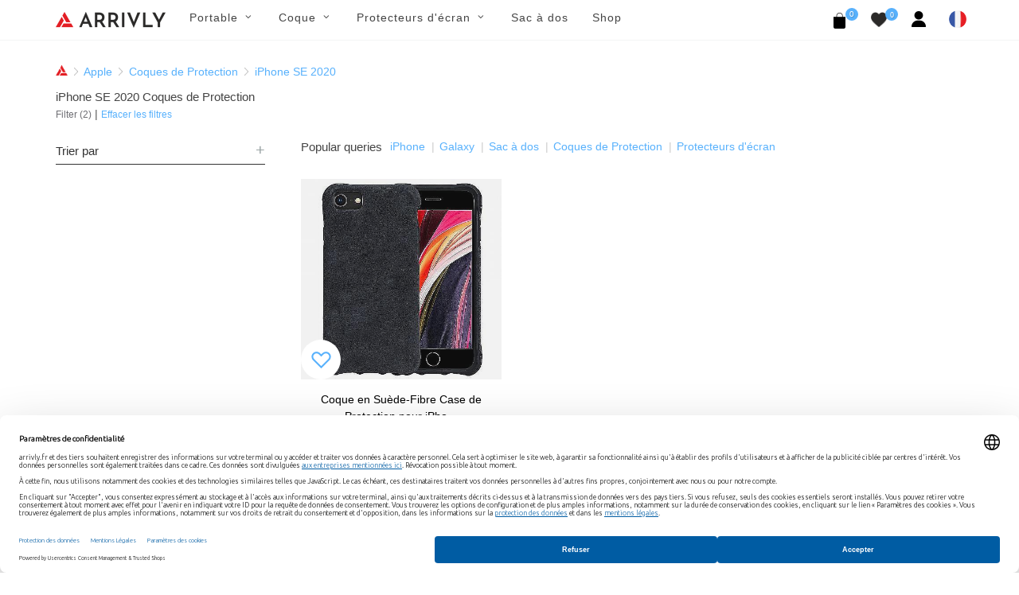

--- FILE ---
content_type: text/html; charset=UTF-8
request_url: https://arrivly.fr/collections/coques/iphone-se-2020
body_size: 9395
content:
<!DOCTYPE html>
<html dir="ltr" lang="fr_FR">
<head>
    <meta http-equiv="content-type" content="text/html; charset=utf-8"/>
    <meta name="author" content="Arrivly"/>

    <!-- Stylesheets
    ============================================= -->
    <link rel="apple-touch-icon" sizes="180x180" href="/apple-touch-icon.png"/>
    <link rel="icon" type="image/png" sizes="32x32" href="/favicon-32x32.png"/>
    <link rel="icon" type="image/png" sizes="16x16" href="/favicon-16x16.png"/>
    <link rel="manifest" href="/site.webmanifest"/>
    <link rel="mask-icon" href="/safari-pinned-tab.svg" color="#ff0000"/>
    <meta name="author" content="Avetis Avetisyan avetis.avetisyan87@gmail.com">
        <link rel="canonical"
          href="https://arrivly.fr/collections/coques/iphone-se-2020">
    <link rel="alternate" href="https://arrivly.fr"
          hrefLang="fr-fr"/>
    <meta name="robots" content="index, follow">
    <meta name="msapplication-TileColor" content="#ff0000"/>
    <meta name="theme-color" content="#ffffff"/>
    
        <meta name="robots" content="index, follow"/>

    
    <link rel="stylesheet" href="https://arrivly.fr/css/main/bootstrap.css" type="text/css"/>
    <link rel="stylesheet" href="https://arrivly.fr/css/web/jquery-ui.min.css"
          type="text/css"/>
    <link rel="stylesheet" href="https://arrivly.fr/css/web/style.css" type="text/css"/>

    <link rel="stylesheet" href="https://arrivly.fr/css/main/font-icons.css" type="text/css"/>
    <link rel="stylesheet" href="https://arrivly.fr/css/main/animate.css" type="text/css"/>
    <link rel="stylesheet" href="https://arrivly.fr/css/main/magnific-popup.css"
          type="text/css"/>

    <link rel="stylesheet" href="https://arrivly.fr/css/web/responsive.css" type="text/css"/>
    <link rel="stylesheet" href="https://arrivly.fr/css/web/custom.css" type="text/css"/>
    <link rel="stylesheet" href="https://arrivly.fr/css/jquery.rateyo.min.css"
          type="text/css"/>
    <link rel="stylesheet" href="https://arrivly.fr/css/jquery-confirm.min.css"/>
    <meta name="viewport" content="width=device-width, initial-scale=1"/>

    <link rel="preconnect" href="https://privacy-proxy.usercentrics.eu">
    <link rel="preload" href="https://privacy-proxy.usercentrics.eu/latest/uc-block.bundle.js" as="script">
    <script type="application/javascript" src="https://privacy-proxy.usercentrics.eu/latest/uc-block.bundle.js"></script>

    
        <script id="usercentrics-cmp"
                data-settings-id="gsW_vi4kTtbZqD"
                data-language="fr"
                src="https://web.cmp.usercentrics.eu/ui/loader.js" async></script>

        <!-- Google Tag Manager -->
        <script>(function (w, d, s, l, i) {
                w[l] = w[l] || [];
                w[l].push({
                    'gtm.start':
                        new Date().getTime(), event: 'gtm.js'
                });
                var f = d.getElementsByTagName(s)[0],
                    j = d.createElement(s), dl = l != 'dataLayer' ? '&l=' + l : '';
                j.async = true;
                j.src =
                    'https://www.googletagmanager.com/gtm.js?id=' + i + dl;
                f.parentNode.insertBefore(j, f);
            })(window, document, 'script', 'dataLayer', 'GTM-TLBV5SF');</script>
        <!-- End Google Tag Manager -->
        <!--[if lt IE 9]>
    <script src="http://css3-mediaqueries-js.googlecode.com/svn/trunk/css3-mediaqueries.js"></script>
    <![endif]-->
    <script src="https://js.stripe.com/v3/"></script>

    <!-- SLIDER REVOLUTION 5.x CSS SETTINGS -->
    <link rel="stylesheet" type="text/css"
          href="https://arrivly.fr/css/main/include/rs-plugin/css/settings.css"
          media="screen"/>
    <link rel="stylesheet" type="text/css"
          href="https://arrivly.fr/css/main/include/rs-plugin/css/layers.css"/>
    <link rel="stylesheet" type="text/css"
          href="https://arrivly.fr/css/main/include/rs-plugin/css/navigation.css"/>

    <script type="text/javascript" src="https://arrivly.fr/js/jquery.js"></script>
    <script type="text/javascript" src="https://arrivly.fr/js/cookie.min.js"></script>
    <!-- Document Title
    ============================================= -->
    <meta name="description" content="Protégez votre téléphone avec style. Enveloppez votre iPhone SE 2020 élégant dans l&#039;élégance décontractée du luxe Coques de Protection d&#039;Arrivly. Inscrivez-vous aujourd&#039;hui et recevez un bon d&#039;achat de €5!" />
<link rel="stylesheet" type="text/css" href="/assets/53fe241f/listview/styles.css" />
<link rel="stylesheet" type="text/css" href="/assets/369a8117/pager.css" />
<script type="text/javascript" src="/assets/319eea36/jquery.min.js"></script>
<script type="text/javascript" src="/assets/319eea36/jquery.ba-bbq.min.js"></script>
<title>Achetez iPhone SE 2020 Protective Coques de Protection en ligne - Arrivly</title>

    <!-- Google Captcha -->
    <script src="https://www.google.com/recaptcha/api.js?hl=fr" async defer></script>
</head>

<body class="stretched">


        <!-- Google Tag Manager (noscript) -->
        <noscript>
            <iframe src="https://www.googletagmanager.com/ns.html?id=GTM-TLBV5SF"
                    height="0" width="0" style="display:none;visibility:hidden"></iframe>
        </noscript>
        <!-- End Google Tag Manager (noscript) -->

        

<!-- Document Wrapper
============================================= -->
<div id="wrapper" class="clearfix">

    <!-- Header
    ============================================= -->
    <header id="header" class="style-3">
        <div id="header-wrap style-3">
            <nav id="primary-menu" class="style-3 with-arrows on-click">
                <div class="container clearfix no-padding">
                    <div class="menu-trigger"></div>
                    <div class="mobile-logo-case">
                        <a href="https://arrivly.fr">
                            <img src="https://arrivly.fr/images/logo-small.png"
                                 alt="Arrivly"/>
                        </a>
                    </div>
                    <ul class="mobile-menu-content">
                        <li class="standard-logo">
                            <a href="https://arrivly.fr">
                                <img src="https://arrivly.fr/images/logo-small.png"
                                     alt="Arrivly"/>
                            </a>
                        </li>
                        <li class="web-hidden"><a href="#"><div>Portable</div></a><ul><li class=""><a href="#"><div>Marque<i class="icon-angle-down"></i></div></a><ul><li class=""><a href="/apple"><div>Apple</div></a></li><li class=""><a href="/samsung"><div>Samsung</div></a></li></ul></li></ul></li><li class="mobile-hidden"><a href="#"><div>Portable</div></a><div class="mega-menu-content column-menu-content style-2 clearfix"><ul class="mega-menu-column col-lg-12"><li class="mega-menu-title"><div class="column-menu-title">Marque</div><ul><li class="mega-menu-title"><a href="/apple"><div>Apple</div></a></li><li class="mega-menu-title"><a href="/samsung"><div>Samsung</div></a></li></ul></li></ul></div></li><li class="web-hidden"><a href="#"><div>Coque</div></a><ul><li class=""><a href="#"><div>Apple<i class="icon-angle-down"></i></div></a><ul><li class=""><a href="/coques/apple"><div>Tous Apple</div></a></li><li class=""><a href="/collections/coques/iphone-16"><div>iPhone 16</div></a></li><li class=""><a href="/collections/coques/iphone-16-plus"><div>iPhone 16 Plus</div></a></li><li class=""><a href="/collections/coques/iphone-16-pro"><div>iPhone 16 Pro</div></a></li><li class=""><a href="/collections/coques/iphone-16-pro-max"><div>iPhone 16 Pro Max</div></a></li><li class=""><a href="/collections/coques/iphone-15"><div>iPhone 15</div></a></li><li class=""><a href="/collections/coques/iphone-15-plus"><div>iPhone 15 Plus</div></a></li><li class=""><a href="/collections/coques/iphone-15-pro"><div>iPhone 15 Pro</div></a></li><li class=""><a href="/collections/coques/iphone-15-pro-max"><div>iPhone 15 Pro Max</div></a></li><li class=""><a href="/collections/coques/iphone-14"><div>iPhone 14</div></a></li><li class=""><a href="/collections/coques/iphone-14-plus"><div>iPhone 14 Plus</div></a></li><li class=""><a href="/collections/coques/iphone-14-pro"><div>iPhone 14 Pro</div></a></li><li class=""><a href="/collections/coques/iphone-14-pro-max"><div>iPhone 14 Pro Max</div></a></li><li class=""><a href="/collections/coques/iphone-13-mini"><div>iPhone 13 Mini</div></a></li><li class=""><a href="/collections/coques/iphone-iphone-13"><div>iPhone 13</div></a></li><li class=""><a href="/collections/coques/iphone-13-pro"><div>iPhone 13 Pro</div></a></li><li class=""><a href="/collections/coques/iphone-13-pro-max"><div>iPhone 13 Pro Max</div></a></li><li class=""><a href="/collections/coques/iphone-12-mini"><div>iPhone 12 Mini</div></a></li><li class=""><a href="/collections/coques/iphone-12-pro"><div>iPhone 12 |12 Pro</div></a></li><li class=""><a href="/collections/coques/iphone-12-pro-max"><div>iPhone 12 Pro Max</div></a></li><li class=""><a href="/collections/coques/iphone-11-pro"><div>iPhone 11 Pro</div></a></li><li class=""><a href="/collections/coques/iphone-11"><div>iPhone 11</div></a></li><li class=""><a href="/collections/coques/iphone-11-pro-max"><div>iPhone 11 Pro Max</div></a></li><li class=""><a href="/collections/coques/iphone-xs"><div>iPhone Xs</div></a></li><li class=""><a href="/collections/coques/iphone-xs-max"><div>iPhone Xs Max</div></a></li><li class=""><a href="/collections/coques/iphone-xr"><div>iPhone Xr</div></a></li><li class=""><a href="/collections/coques/iphone-x"><div>iPhone X</div></a></li><li class=""><a href="/collections/coques/iphone-se-2020"><div>iPhone 7 / 8 SE (2020)</div></a></li></ul></li><li class=""><a href="#"><div>Samsung<i class="icon-angle-down"></i></div></a><ul><li class=""><a href="/coques/samsung"><div>Tous Samsung</div></a></li><li class=""><a href="/collections/coques/galaxy-s25"><div>Galaxy S25</div></a></li><li class=""><a href="/collections/coques/galaxy-s25-plus"><div>Galaxy S25+</div></a></li><li class=""><a href="/collections/coques/galaxy-s25-ultra"><div>Galaxy S25 Ultra</div></a></li><li class=""><a href="/collections/coques/galaxy-s24"><div>Galaxy S24</div></a></li><li class=""><a href="/collections/coques/galaxy-s24-plus"><div>Galaxy S24+</div></a></li><li class=""><a href="/collections/coques/galaxy-s24-ultra"><div>Galaxy S24 Ultra</div></a></li><li class=""><a href="/collections/coques/galaxy-s23"><div>Galaxy S23</div></a></li><li class=""><a href="/collections/coques/galaxy-s23-plus"><div>Galaxy S23+</div></a></li><li class=""><a href="/collections/coques/galaxy-s23-ultra"><div>Galaxy S23 Ultra</div></a></li><li class=""><a href="/collections/coques/galaxy-s22"><div>Galaxy S22</div></a></li><li class=""><a href="/collections/coques/galaxy-s22-plus"><div>Galaxy S22+</div></a></li><li class=""><a href="/collections/coques/galaxy-s22-ultra"><div>Galaxy S22 Ultra</div></a></li><li class=""><a href="/collections/coques/galaxy-s21"><div>Galaxy S21</div></a></li><li class=""><a href="/collections/coques/galaxy-s21-plus"><div>Galaxy S21+</div></a></li><li class=""><a href="/collections/coques/galaxy-s21-ultra"><div>Galaxy S21 Ultra</div></a></li><li class=""><a href="/collections/coques/galaxy-note-20-ultra-5g"><div>Galaxy Note 20 Ultra</div></a></li><li class=""><a href="/collections/coques/galaxy-note-20"><div>Galaxy Note 20</div></a></li><li class=""><a href="/collections/coques/galaxy-s20-5g"><div>Galaxy S20</div></a></li><li class=""><a href="/collections/coques/galaxy-s20-plus-5g"><div>Galaxy S20+</div></a></li><li class=""><a href="/collections/coques/galaxy-s20-ultra-5g"><div>Galaxy S20 Ultra</div></a></li><li class=""><a href="/collections/coques/galaxy-note-10"><div>Galaxy Note 10</div></a></li><li class=""><a href="/collections/coques/galaxy-note-10-plus-5g"><div>Galaxy Note 10+ (5G)</div></a></li><li class=""><a href="https://arrivly.fr/collections/coques/galaxy-s10e"><div>Galaxy S10e</div></a></li><li class=""><a href="/collections/coques/galaxy-s10"><div>Galaxy S10</div></a></li><li class=""><a href="/collections/coques/galaxy-s10-plus"><div>Galaxy S10+</div></a></li><li class=""><a href="/collections/coques/galaxy-s10-5g"><div>Galaxy S10 5G</div></a></li><li class=""><a href="/collections/coques/galaxy-s9"><div>Galaxy S9</div></a></li><li class=""><a href="/collections/coques/galaxy-s9-plus"><div>Galaxy S9+</div></a></li><li class=""><a href="/collections/coques/galaxy-note-9"><div>Galaxy Note 9</div></a></li></ul></li><li class=""><a href="#"><div>Matériel<i class="icon-angle-down"></i></div></a><ul><li class=""><a href="/shop?material-id=5"><div>Suede-Fibre</div></a></li><li class=""><a href="/shop?material-id=3"><div>Silicone</div></a></li><li class=""><a href="/shop?material-id=9"><div>Bois</div></a></li><li class=""><a href="/shop?material-id=4"><div>Cuir</div></a></li></ul></li></ul></li><li class="mobile-hidden"><a href="#"><div>Coque</div></a><div class="mega-menu-content column-menu-content style-2 clearfix"><ul class="mega-menu-column col-lg-4"><li class="mega-menu-title"><div class="column-menu-title">Apple</div><ul><li class="mega-menu-title"><a href="/coques/apple"><div>Tous Apple</div></a></li><li class="mega-menu-title"><a href="/collections/coques/iphone-16"><div>iPhone 16</div></a></li><li class="mega-menu-title"><a href="/collections/coques/iphone-16-plus"><div>iPhone 16 Plus</div></a></li><li class="mega-menu-title"><a href="/collections/coques/iphone-16-pro"><div>iPhone 16 Pro</div></a></li><li class="mega-menu-title"><a href="/collections/coques/iphone-16-pro-max"><div>iPhone 16 Pro Max</div></a></li><li class="mega-menu-title"><a href="/collections/coques/iphone-15"><div>iPhone 15</div></a></li><li class="mega-menu-title"><a href="/collections/coques/iphone-15-plus"><div>iPhone 15 Plus</div></a></li><li class="mega-menu-title"><a href="/collections/coques/iphone-15-pro"><div>iPhone 15 Pro</div></a></li><li class="mega-menu-title"><a href="/collections/coques/iphone-15-pro-max"><div>iPhone 15 Pro Max</div></a></li><li class="mega-menu-title"><a href="/collections/coques/iphone-14"><div>iPhone 14</div></a></li><li class="mega-menu-title"><a href="/collections/coques/iphone-14-plus"><div>iPhone 14 Plus</div></a></li><li class="mega-menu-title"><a href="/collections/coques/iphone-14-pro"><div>iPhone 14 Pro</div></a></li><li class="mega-menu-title"><a href="/collections/coques/iphone-14-pro-max"><div>iPhone 14 Pro Max</div></a></li><li class="mega-menu-title"><a href="/collections/coques/iphone-13-mini"><div>iPhone 13 Mini</div></a></li><li class="mega-menu-title"><a href="/collections/coques/iphone-iphone-13"><div>iPhone 13</div></a></li><li class="mega-menu-title"><a href="/collections/coques/iphone-13-pro"><div>iPhone 13 Pro</div></a></li><li class="mega-menu-title"><a href="/collections/coques/iphone-13-pro-max"><div>iPhone 13 Pro Max</div></a></li><li class="mega-menu-title"><a href="/collections/coques/iphone-12-mini"><div>iPhone 12 Mini</div></a></li><li class="mega-menu-title"><a href="/collections/coques/iphone-12-pro"><div>iPhone 12 |12 Pro</div></a></li><li class="mega-menu-title"><a href="/collections/coques/iphone-12-pro-max"><div>iPhone 12 Pro Max</div></a></li><li class="mega-menu-title"><a href="/collections/coques/iphone-11-pro"><div>iPhone 11 Pro</div></a></li><li class="mega-menu-title"><a href="/collections/coques/iphone-11"><div>iPhone 11</div></a></li><li class="mega-menu-title"><a href="/collections/coques/iphone-11-pro-max"><div>iPhone 11 Pro Max</div></a></li><li class="mega-menu-title"><a href="/collections/coques/iphone-xs"><div>iPhone Xs</div></a></li><li class="mega-menu-title"><a href="/collections/coques/iphone-xs-max"><div>iPhone Xs Max</div></a></li><li class="mega-menu-title"><a href="/collections/coques/iphone-xr"><div>iPhone Xr</div></a></li><li class="mega-menu-title"><a href="/collections/coques/iphone-x"><div>iPhone X</div></a></li><li class="mega-menu-title"><a href="/collections/coques/iphone-se-2020"><div>iPhone 7 / 8 SE (2020)</div></a></li></ul></li></ul><ul class="mega-menu-column col-lg-4"><li class="mega-menu-title"><div class="column-menu-title">Samsung</div><ul><li class="mega-menu-title"><a href="/coques/samsung"><div>Tous Samsung</div></a></li><li class="mega-menu-title"><a href="/collections/coques/galaxy-s25"><div>Galaxy S25</div></a></li><li class="mega-menu-title"><a href="/collections/coques/galaxy-s25-plus"><div>Galaxy S25+</div></a></li><li class="mega-menu-title"><a href="/collections/coques/galaxy-s25-ultra"><div>Galaxy S25 Ultra</div></a></li><li class="mega-menu-title"><a href="/collections/coques/galaxy-s24"><div>Galaxy S24</div></a></li><li class="mega-menu-title"><a href="/collections/coques/galaxy-s24-plus"><div>Galaxy S24+</div></a></li><li class="mega-menu-title"><a href="/collections/coques/galaxy-s24-ultra"><div>Galaxy S24 Ultra</div></a></li><li class="mega-menu-title"><a href="/collections/coques/galaxy-s23"><div>Galaxy S23</div></a></li><li class="mega-menu-title"><a href="/collections/coques/galaxy-s23-plus"><div>Galaxy S23+</div></a></li><li class="mega-menu-title"><a href="/collections/coques/galaxy-s23-ultra"><div>Galaxy S23 Ultra</div></a></li><li class="mega-menu-title"><a href="/collections/coques/galaxy-s22"><div>Galaxy S22</div></a></li><li class="mega-menu-title"><a href="/collections/coques/galaxy-s22-plus"><div>Galaxy S22+</div></a></li><li class="mega-menu-title"><a href="/collections/coques/galaxy-s22-ultra"><div>Galaxy S22 Ultra</div></a></li><li class="mega-menu-title"><a href="/collections/coques/galaxy-s21"><div>Galaxy S21</div></a></li><li class="mega-menu-title"><a href="/collections/coques/galaxy-s21-plus"><div>Galaxy S21+</div></a></li><li class="mega-menu-title"><a href="/collections/coques/galaxy-s21-ultra"><div>Galaxy S21 Ultra</div></a></li><li class="mega-menu-title"><a href="/collections/coques/galaxy-note-20-ultra-5g"><div>Galaxy Note 20 Ultra</div></a></li><li class="mega-menu-title"><a href="/collections/coques/galaxy-note-20"><div>Galaxy Note 20</div></a></li><li class="mega-menu-title"><a href="/collections/coques/galaxy-s20-5g"><div>Galaxy S20</div></a></li><li class="mega-menu-title"><a href="/collections/coques/galaxy-s20-plus-5g"><div>Galaxy S20+</div></a></li><li class="mega-menu-title"><a href="/collections/coques/galaxy-s20-ultra-5g"><div>Galaxy S20 Ultra</div></a></li><li class="mega-menu-title"><a href="/collections/coques/galaxy-note-10"><div>Galaxy Note 10</div></a></li><li class="mega-menu-title"><a href="/collections/coques/galaxy-note-10-plus-5g"><div>Galaxy Note 10+ (5G)</div></a></li><li class="mega-menu-title"><a href="https://arrivly.fr/collections/coques/galaxy-s10e"><div>Galaxy S10e</div></a></li><li class="mega-menu-title"><a href="/collections/coques/galaxy-s10"><div>Galaxy S10</div></a></li><li class="mega-menu-title"><a href="/collections/coques/galaxy-s10-plus"><div>Galaxy S10+</div></a></li><li class="mega-menu-title"><a href="/collections/coques/galaxy-s10-5g"><div>Galaxy S10 5G</div></a></li><li class="mega-menu-title"><a href="/collections/coques/galaxy-s9"><div>Galaxy S9</div></a></li><li class="mega-menu-title"><a href="/collections/coques/galaxy-s9-plus"><div>Galaxy S9+</div></a></li><li class="mega-menu-title"><a href="/collections/coques/galaxy-note-9"><div>Galaxy Note 9</div></a></li></ul></li></ul><ul class="mega-menu-column col-lg-4"><li class="mega-menu-title"><div class="column-menu-title">Matériel</div><ul><li class="mega-menu-title"><a href="/shop?material-id=5"><div>Suede-Fibre</div></a></li><li class="mega-menu-title"><a href="/shop?material-id=3"><div>Silicone</div></a></li><li class="mega-menu-title"><a href="/shop?material-id=9"><div>Bois</div></a></li><li class="mega-menu-title"><a href="/shop?material-id=4"><div>Cuir</div></a></li></ul></li></ul></div></li><li class="web-hidden"><a href="#"><div>Protecteurs d'écran</div></a><ul><li class=""><a href="#"><div>Apple<i class="icon-angle-down"></i></div></a><ul><li class=""><a href="/protecteurs-d-ecran/apple"><div>Tous Apple</div></a></li><li class=""><a href="/collections/protecteurs-d-ecran/iphone-16"><div>iPhone 16</div></a></li><li class=""><a href="/collections/protecteurs-d-ecran/iphone-16-plus"><div>iPhone 16 Plus</div></a></li><li class=""><a href="/collections/protecteurs-d-ecran/iphone-16-pro"><div>iPhone 16 Pro</div></a></li><li class=""><a href="/collections/protecteurs-d-ecran/iphone-16-pro-max"><div>iPhone 16 Pro Max</div></a></li><li class=""><a href="/collections/protecteurs-d-ecran/iphone-15"><div>iPhone 15</div></a></li><li class=""><a href="/collections/protecteurs-d-ecran/iphone-15-plus"><div>iPhone 15 Plus</div></a></li><li class=""><a href="/collections/protecteurs-d-ecran/iphone-15-pro"><div>iPhone 15 Pro</div></a></li><li class=""><a href="/collections/protecteurs-d-ecran/iphone-15-pro-max"><div>iPhone 15 Pro Max</div></a></li><li class=""><a href="/collections/protecteurs-d-ecran/iphone-14"><div>iPhone 14</div></a></li><li class=""><a href="/collections/protecteurs-d-ecran/iphone-14-plus"><div>iPhone 14 Plus</div></a></li><li class=""><a href="/collections/protecteurs-d-ecran/iphone-14-pro"><div>iPhone 14 Pro</div></a></li><li class=""><a href="/collections/protecteurs-d-ecran/iphone-14-pro-max"><div>iPhone 14 Pro Max</div></a></li><li class=""><a href="/collections/protecteurs-d-ecran/iphone-13-mini"><div>iPhone 13 Mini</div></a></li><li class=""><a href="/collections/protecteurs-d-ecran/iphone-13-pro"><div>iPhone 13 Pro</div></a></li><li class=""><a href="/collections/protecteurs-d-ecran/iphone-13-pro-max"><div>iPhone 13 Pro Max</div></a></li><li class=""><a href="/collections/protecteurs-d-ecran/iphone-13"><div>iPhone 13</div></a></li><li class=""><a href="/collections/protecteurs-d-ecran/iphone-12-mini"><div>iPhone 12 Mini</div></a></li><li class=""><a href="/collections/protecteurs-d-ecran/iphone-12-pro"><div>iPhone 12 |12 Pro</div></a></li><li class=""><a href="/collections/protecteurs-d-ecran/iphone-12-pro-max"><div>iPhone 12 Pro Max</div></a></li><li class=""><a href="/collections/protecteurs-d-ecran/iphone-11-pro"><div>iPhone 11 Pro</div></a></li><li class=""><a href="/collections/protecteurs-d-ecran/iphone-11"><div>iPhone 11</div></a></li><li class=""><a href="/collections/protecteurs-d-ecran/iphone-11-pro-max"><div>iPhone 11 Pro Max</div></a></li><li class=""><a href="/collections/protecteurs-d-ecran/iphone-xs-max"><div>iPhone Xs Max</div></a></li><li class=""><a href="/collections/protecteurs-d-ecran/iphone-xs"><div>iPhone Xs</div></a></li><li class=""><a href="/collections/protecteurs-d-ecran/iphone-x"><div>iPhone X</div></a></li><li class=""><a href="/collections/protecteurs-d-ecran/iphone-se-2020"><div>iPhone 7 / 8 SE (2020)</div></a></li></ul></li><li class=""><a href="#"><div>Samsung<i class="icon-angle-down"></i></div></a><ul><li class=""><a href="/protecteurs-d-ecran/samsung"><div>Tous Samsung</div></a></li><li class=""><a href="/collections/protecteurs-d-ecran/galaxy-s25"><div>Galaxy S25</div></a></li><li class=""><a href="/collections/protecteurs-d-ecran/galaxy-s25-plus"><div>Galaxy S25+</div></a></li><li class=""><a href="/collections/protecteurs-d-ecran/galaxy-s25-ultra"><div>Galaxy S25 Ultra</div></a></li><li class=""><a href="/collections/protecteurs-d-ecran/galaxy-z-flip-6"><div>Galaxy Z Flip 6</div></a></li><li class=""><a href="/collections/protecteurs-d-ecran/galaxy-z-flip-5"><div>Galaxy Z Flip 5</div></a></li><li class=""><a href="/collections/protecteurs-d-ecran/galaxy-z-fold-6"><div>Galaxy Z Fold 6</div></a></li><li class=""><a href="/collections/protecteurs-d-ecran/galaxy-z-fold-5"><div>Galaxy Z Fold 5</div></a></li><li class=""><a href="/collections/protecteurs-d-ecran/galaxy-s23-fe"><div>Galaxy S23 FE</div></a></li><li class=""><a href="/collections/protecteurs-d-ecran/galaxy-s24-fe"><div>Galaxy S24 FE</div></a></li><li class=""><a href="/collections/protecteurs-d-ecran/galaxy-a55"><div>Galaxy A55</div></a></li><li class=""><a href="/collections/protecteurs-d-ecran/galaxy-a54"><div>Galaxy A54</div></a></li><li class=""><a href="/collections/protecteurs-d-ecran/galaxy-s24"><div>Galaxy S24</div></a></li><li class=""><a href="/collections/protecteurs-d-ecran/galaxy-s24-plus"><div>Galaxy S24+</div></a></li><li class=""><a href="/collections/protecteurs-d-ecran/galaxy-s24-ultra"><div>Galaxy S24 Ultra</div></a></li><li class=""><a href="/collections/protecteurs-d-ecran/galaxy-s23"><div>Galaxy S23</div></a></li><li class=""><a href="/collections/protecteurs-d-ecran/galaxy-s23-plus"><div>Galaxy S23+</div></a></li><li class=""><a href="/collections/protecteurs-d-ecran/galaxy-s23-ultra"><div>Galaxy S23 Ultra</div></a></li><li class=""><a href="/collections/protecteurs-d-ecran/galaxy-s22"><div>Galaxy S22</div></a></li><li class=""><a href="/collections/protecteurs-d-ecran/galaxy-s22-plus"><div>Galaxy S22+</div></a></li><li class=""><a href="/collections/protecteurs-d-ecran/galaxy-s22-ultra"><div>Galaxy S22 Ultra</div></a></li><li class=""><a href="/collections/protecteurs-d-ecran/galaxy-s21-fe"><div>Galaxy S21 FE</div></a></li><li class=""><a href="/collections/protecteurs-d-ecran/galaxy-s21"><div>Galaxy S21</div></a></li><li class=""><a href="/collections/protecteurs-d-ecran/galaxy-s21-plus"><div>Galaxy S21+</div></a></li><li class=""><a href="/collections/protecteurs-d-ecran/galaxy-s21-ultra"><div>Galaxy S21 Ultra</div></a></li><li class=""><a href="/collections/protecteurs-d-ecran/galaxy-note-20"><div>Galaxy Note 20</div></a></li><li class=""><a href="/collections/protecteurs-d-ecran/galaxy-note-20-ultra-5g"><div>Galaxy Note 20 Ultra</div></a></li><li class=""><a href="/collections/protecteurs-d-ecran/galaxy-s20-5g"><div>Galaxy S20</div></a></li><li class=""><a href="/collections/protecteurs-d-ecran/galaxy-s20-plus-5g"><div>Galaxy S20+</div></a></li><li class=""><a href="/collections/protecteurs-d-ecran/galaxy-s20-ultra-5g"><div>Galaxy S20 Ultra</div></a></li><li class=""><a href="/collections/protecteurs-d-ecran/galaxy-note-10"><div>Galaxy Note 10</div></a></li><li class=""><a href="/collections/protecteurs-d-ecran/galaxy-note-10-plus-5g"><div>Galaxy Note 10+ (5G)</div></a></li><li class=""><a href="/collections/protecteurs-d-ecran/galaxy-s10-5g"><div>Galaxy S10 5G</div></a></li><li class=""><a href="/collections/protecteurs-d-ecran/galaxy-s10e"><div>Galaxy S10e</div></a></li><li class=""><a href="/collections/protecteurs-d-ecran/galaxy-s10"><div>Galaxy S10</div></a></li><li class=""><a href="/collections/protecteurs-d-ecran/galaxy-s10-plus"><div>Galaxy S10+</div></a></li><li class=""><a href="/collections/protecteurs-d-ecran/galaxy-note-9"><div>Galaxy Note 9</div></a></li><li class=""><a href="/collections/protecteurs-d-ecran/galaxy-s9"><div>Galaxy S9</div></a></li><li class=""><a href="/collections/protecteurs-d-ecran/galaxy-s9-plus"><div>Galaxy S9+</div></a></li><li class=""><a href="/collections/protecteurs-d-ecran/galaxy-note-8"><div>Galaxy Note 8</div></a></li><li class=""><a href="/collections/protecteurs-d-ecran/galaxy-s8"><div>Galaxy S8</div></a></li><li class=""><a href="/collections/protecteurs-d-ecran/galaxy-s8-plus"><div>Galaxy S8+</div></a></li></ul></li><li class=""><a href="#"><div>Matériel<i class="icon-angle-down"></i></div></a><ul><li class=""><a href="/shop?material-id=7"><div>TPU</div></a></li><li class=""><a href="/shop?material-id=8"><div>Verre Trempé</div></a></li></ul></li></ul></li><li class="mobile-hidden"><a href="#"><div>Protecteurs d'écran</div></a><div class="mega-menu-content column-menu-content style-2 clearfix"><ul class="mega-menu-column col-lg-4"><li class="mega-menu-title"><div class="column-menu-title">Apple</div><ul><li class="mega-menu-title"><a href="/protecteurs-d-ecran/apple"><div>Tous Apple</div></a></li><li class="mega-menu-title"><a href="/collections/protecteurs-d-ecran/iphone-16"><div>iPhone 16</div></a></li><li class="mega-menu-title"><a href="/collections/protecteurs-d-ecran/iphone-16-plus"><div>iPhone 16 Plus</div></a></li><li class="mega-menu-title"><a href="/collections/protecteurs-d-ecran/iphone-16-pro"><div>iPhone 16 Pro</div></a></li><li class="mega-menu-title"><a href="/collections/protecteurs-d-ecran/iphone-16-pro-max"><div>iPhone 16 Pro Max</div></a></li><li class="mega-menu-title"><a href="/collections/protecteurs-d-ecran/iphone-15"><div>iPhone 15</div></a></li><li class="mega-menu-title"><a href="/collections/protecteurs-d-ecran/iphone-15-plus"><div>iPhone 15 Plus</div></a></li><li class="mega-menu-title"><a href="/collections/protecteurs-d-ecran/iphone-15-pro"><div>iPhone 15 Pro</div></a></li><li class="mega-menu-title"><a href="/collections/protecteurs-d-ecran/iphone-15-pro-max"><div>iPhone 15 Pro Max</div></a></li><li class="mega-menu-title"><a href="/collections/protecteurs-d-ecran/iphone-14"><div>iPhone 14</div></a></li><li class="mega-menu-title"><a href="/collections/protecteurs-d-ecran/iphone-14-plus"><div>iPhone 14 Plus</div></a></li><li class="mega-menu-title"><a href="/collections/protecteurs-d-ecran/iphone-14-pro"><div>iPhone 14 Pro</div></a></li><li class="mega-menu-title"><a href="/collections/protecteurs-d-ecran/iphone-14-pro-max"><div>iPhone 14 Pro Max</div></a></li><li class="mega-menu-title"><a href="/collections/protecteurs-d-ecran/iphone-13-mini"><div>iPhone 13 Mini</div></a></li><li class="mega-menu-title"><a href="/collections/protecteurs-d-ecran/iphone-13-pro"><div>iPhone 13 Pro</div></a></li><li class="mega-menu-title"><a href="/collections/protecteurs-d-ecran/iphone-13-pro-max"><div>iPhone 13 Pro Max</div></a></li><li class="mega-menu-title"><a href="/collections/protecteurs-d-ecran/iphone-13"><div>iPhone 13</div></a></li><li class="mega-menu-title"><a href="/collections/protecteurs-d-ecran/iphone-12-mini"><div>iPhone 12 Mini</div></a></li><li class="mega-menu-title"><a href="/collections/protecteurs-d-ecran/iphone-12-pro"><div>iPhone 12 |12 Pro</div></a></li><li class="mega-menu-title"><a href="/collections/protecteurs-d-ecran/iphone-12-pro-max"><div>iPhone 12 Pro Max</div></a></li><li class="mega-menu-title"><a href="/collections/protecteurs-d-ecran/iphone-11-pro"><div>iPhone 11 Pro</div></a></li><li class="mega-menu-title"><a href="/collections/protecteurs-d-ecran/iphone-11"><div>iPhone 11</div></a></li><li class="mega-menu-title"><a href="/collections/protecteurs-d-ecran/iphone-11-pro-max"><div>iPhone 11 Pro Max</div></a></li><li class="mega-menu-title"><a href="/collections/protecteurs-d-ecran/iphone-xs-max"><div>iPhone Xs Max</div></a></li><li class="mega-menu-title"><a href="/collections/protecteurs-d-ecran/iphone-xs"><div>iPhone Xs</div></a></li><li class="mega-menu-title"><a href="/collections/protecteurs-d-ecran/iphone-x"><div>iPhone X</div></a></li><li class="mega-menu-title"><a href="/collections/protecteurs-d-ecran/iphone-se-2020"><div>iPhone 7 / 8 SE (2020)</div></a></li></ul></li></ul><ul class="mega-menu-column col-lg-4"><li class="mega-menu-title"><div class="column-menu-title">Samsung</div><ul><li class="mega-menu-title"><a href="/protecteurs-d-ecran/samsung"><div>Tous Samsung</div></a></li><li class="mega-menu-title"><a href="/collections/protecteurs-d-ecran/galaxy-s25"><div>Galaxy S25</div></a></li><li class="mega-menu-title"><a href="/collections/protecteurs-d-ecran/galaxy-s25-plus"><div>Galaxy S25+</div></a></li><li class="mega-menu-title"><a href="/collections/protecteurs-d-ecran/galaxy-s25-ultra"><div>Galaxy S25 Ultra</div></a></li><li class="mega-menu-title"><a href="/collections/protecteurs-d-ecran/galaxy-z-flip-6"><div>Galaxy Z Flip 6</div></a></li><li class="mega-menu-title"><a href="/collections/protecteurs-d-ecran/galaxy-z-flip-5"><div>Galaxy Z Flip 5</div></a></li><li class="mega-menu-title"><a href="/collections/protecteurs-d-ecran/galaxy-z-fold-6"><div>Galaxy Z Fold 6</div></a></li><li class="mega-menu-title"><a href="/collections/protecteurs-d-ecran/galaxy-z-fold-5"><div>Galaxy Z Fold 5</div></a></li><li class="mega-menu-title"><a href="/collections/protecteurs-d-ecran/galaxy-s23-fe"><div>Galaxy S23 FE</div></a></li><li class="mega-menu-title"><a href="/collections/protecteurs-d-ecran/galaxy-s24-fe"><div>Galaxy S24 FE</div></a></li><li class="mega-menu-title"><a href="/collections/protecteurs-d-ecran/galaxy-a55"><div>Galaxy A55</div></a></li><li class="mega-menu-title"><a href="/collections/protecteurs-d-ecran/galaxy-a54"><div>Galaxy A54</div></a></li><li class="mega-menu-title"><a href="/collections/protecteurs-d-ecran/galaxy-s24"><div>Galaxy S24</div></a></li><li class="mega-menu-title"><a href="/collections/protecteurs-d-ecran/galaxy-s24-plus"><div>Galaxy S24+</div></a></li><li class="mega-menu-title"><a href="/collections/protecteurs-d-ecran/galaxy-s24-ultra"><div>Galaxy S24 Ultra</div></a></li><li class="mega-menu-title"><a href="/collections/protecteurs-d-ecran/galaxy-s23"><div>Galaxy S23</div></a></li><li class="mega-menu-title"><a href="/collections/protecteurs-d-ecran/galaxy-s23-plus"><div>Galaxy S23+</div></a></li><li class="mega-menu-title"><a href="/collections/protecteurs-d-ecran/galaxy-s23-ultra"><div>Galaxy S23 Ultra</div></a></li><li class="mega-menu-title"><a href="/collections/protecteurs-d-ecran/galaxy-s22"><div>Galaxy S22</div></a></li><li class="mega-menu-title"><a href="/collections/protecteurs-d-ecran/galaxy-s22-plus"><div>Galaxy S22+</div></a></li><li class="mega-menu-title"><a href="/collections/protecteurs-d-ecran/galaxy-s22-ultra"><div>Galaxy S22 Ultra</div></a></li><li class="mega-menu-title"><a href="/collections/protecteurs-d-ecran/galaxy-s21-fe"><div>Galaxy S21 FE</div></a></li><li class="mega-menu-title"><a href="/collections/protecteurs-d-ecran/galaxy-s21"><div>Galaxy S21</div></a></li><li class="mega-menu-title"><a href="/collections/protecteurs-d-ecran/galaxy-s21-plus"><div>Galaxy S21+</div></a></li><li class="mega-menu-title"><a href="/collections/protecteurs-d-ecran/galaxy-s21-ultra"><div>Galaxy S21 Ultra</div></a></li><li class="mega-menu-title"><a href="/collections/protecteurs-d-ecran/galaxy-note-20"><div>Galaxy Note 20</div></a></li><li class="mega-menu-title"><a href="/collections/protecteurs-d-ecran/galaxy-note-20-ultra-5g"><div>Galaxy Note 20 Ultra</div></a></li><li class="mega-menu-title"><a href="/collections/protecteurs-d-ecran/galaxy-s20-5g"><div>Galaxy S20</div></a></li><li class="mega-menu-title"><a href="/collections/protecteurs-d-ecran/galaxy-s20-plus-5g"><div>Galaxy S20+</div></a></li><li class="mega-menu-title"><a href="/collections/protecteurs-d-ecran/galaxy-s20-ultra-5g"><div>Galaxy S20 Ultra</div></a></li><li class="mega-menu-title"><a href="/collections/protecteurs-d-ecran/galaxy-note-10"><div>Galaxy Note 10</div></a></li><li class="mega-menu-title"><a href="/collections/protecteurs-d-ecran/galaxy-note-10-plus-5g"><div>Galaxy Note 10+ (5G)</div></a></li><li class="mega-menu-title"><a href="/collections/protecteurs-d-ecran/galaxy-s10-5g"><div>Galaxy S10 5G</div></a></li><li class="mega-menu-title"><a href="/collections/protecteurs-d-ecran/galaxy-s10e"><div>Galaxy S10e</div></a></li><li class="mega-menu-title"><a href="/collections/protecteurs-d-ecran/galaxy-s10"><div>Galaxy S10</div></a></li><li class="mega-menu-title"><a href="/collections/protecteurs-d-ecran/galaxy-s10-plus"><div>Galaxy S10+</div></a></li><li class="mega-menu-title"><a href="/collections/protecteurs-d-ecran/galaxy-note-9"><div>Galaxy Note 9</div></a></li><li class="mega-menu-title"><a href="/collections/protecteurs-d-ecran/galaxy-s9"><div>Galaxy S9</div></a></li><li class="mega-menu-title"><a href="/collections/protecteurs-d-ecran/galaxy-s9-plus"><div>Galaxy S9+</div></a></li><li class="mega-menu-title"><a href="/collections/protecteurs-d-ecran/galaxy-note-8"><div>Galaxy Note 8</div></a></li><li class="mega-menu-title"><a href="/collections/protecteurs-d-ecran/galaxy-s8"><div>Galaxy S8</div></a></li><li class="mega-menu-title"><a href="/collections/protecteurs-d-ecran/galaxy-s8-plus"><div>Galaxy S8+</div></a></li></ul></li></ul><ul class="mega-menu-column col-lg-4"><li class="mega-menu-title"><div class="column-menu-title">Matériel</div><ul><li class="mega-menu-title"><a href="/shop?material-id=7"><div>TPU</div></a></li><li class="mega-menu-title"><a href="/shop?material-id=8"><div>Verre Trempé</div></a></li></ul></li></ul></div></li><li class=""><a href="/collections/sac-a-dos"><div>Sac à dos</div></a></li><li class=""><a href="/shop"><div>Shop</div></a></li>                                                <li class="mobile-list-items  wish-list">
                            <a data-count="0"
                               href="#">
                                <span class="inline-block">
                                    <img src="/images/icons/heart_wite_icon.png" alt="heart white"/>
                                </span>
                                <div class="inline-block ml5">
                                    <span class="inline-block">Wish List (</span>
                                    <span class="inline-block wish-list-count mlm4">0</span>
                                    <span class="inline-block mlm4">)</span>
                                </div>
                            </a>
                        </li>
                        <li class="sub-menu mobile-list-items">
                            <a href="#" class="sf-with-ul">
                                <img style="max-width: 20px" src="/images/fr.png">&nbsp;
                                Pays                            </a>
                            <ul>
                                                                        <li>
                                            <img style="max-width: 22px;"
                                                 src="/images/de.png"/>
                                            <a class="inline-block"
                                               href="https://arrivly.de">DE Store</a>
                                        </li>
                                                                            <li>
                                            <img style="max-width: 22px;"
                                                 src="/images/en.png"/>
                                            <a class="inline-block"
                                               href="https://arrivly.com">Worldwide</a>
                                        </li>
                                                                            <li>
                                            <img style="max-width: 22px;"
                                                 src="/images/es.png"/>
                                            <a class="inline-block"
                                               href="https://arrivly.es">ES Store</a>
                                        </li>
                                                                            <li>
                                            <img style="max-width: 22px;"
                                                 src="/images/it.png"/>
                                            <a class="inline-block"
                                               href="https://arrivly.it">IT Store</a>
                                        </li>
                                                                            <li>
                                            <img style="max-width: 22px;"
                                                 src="/images/uk.png"/>
                                            <a class="inline-block"
                                               href="https://arrivly.co.uk">UK Store</a>
                                        </li>
                                                                </ul>
                        </li>
                        <li class="mobile-list-items">
                            <a href="https://arrivly.fr/anmelden">
                                <img src="/images/icons/icon-login-white.png"/>&nbsp;
                                Connectez-vous                            </a>
                        </li>
                    </ul>
                    <div class="icon-btn-menu">
                        <ul>
                            <li>

                            </li>
                            <li>
                                <div id="wish-list"
                                     class="  wish-list">
                                    <a data-count="0"
                                       href="#"><img src="/images/icons/heart_black_icon.png" alt="heart black"/>
                                        <span>0</span>
                                    </a>
                                </div>
                            </li>
                                                    </ul>
                        <div id="top-account" class="dropdown">
                                                            <a href="https://arrivly.fr/login"
                                   class="btn btn-default">
                                    <img src="/images/icons/icon-account-black.png" alt="Account black"/>
                                </a>

                                                    </div>
                        <div id="top-languages" class="dropdown">
                            <a href="#" class="btn btn-default dropdown-toggle"
                               data-toggle="dropdown"
                               aria-haspopup="true"
                               aria-expanded="true">
                                <img style="max-width: 22px;"
                                     src="/images/fr.png"/></a>
                            <ul class="dropdown-menu dropdown-menu-right" aria-labelledby="dropdownMenu2">

                                                                        <li>
                                            <img style="max-width: 22px;"
                                                 src="/images/de.png"/>
                                            <a href="https://arrivly.de">DE Store</a>
                                        </li>
                                                                            <li>
                                            <img style="max-width: 22px;"
                                                 src="/images/en.png"/>
                                            <a href="https://arrivly.com">Worldwide</a>
                                        </li>
                                                                            <li>
                                            <img style="max-width: 22px;"
                                                 src="/images/es.png"/>
                                            <a href="https://arrivly.es">ES Store</a>
                                        </li>
                                                                            <li>
                                            <img style="max-width: 22px;"
                                                 src="/images/it.png"/>
                                            <a href="https://arrivly.it">IT Store</a>
                                        </li>
                                                                            <li>
                                            <img style="max-width: 22px;"
                                                 src="/images/uk.png"/>
                                            <a href="https://arrivly.co.uk">UK Store</a>
                                        </li>
                                                                </ul>
                        </div>
                    </div>
                    <div id="top-cart"
                         class="">
                        <span class="tooltip-arrow-custom"></span>
                        <a href="#" id="top-cart-trigger">
                            <img src="/images/icons/icon-cart.png" alt="cart"/>
                            <span class="top-card-quantity">
                                            0                                        </span>
                        </a>
                        <div class="top-cart-content hidden">
                            <div class="top-cart-loader loader">
                                <img alt="Website downloader" src="/images/loading.gif">
                            </div>
                                                    </div>
                    </div>
                </div>
            </nav>
        </div>
    </header>
    <!-- Content
============================================= -->
    <section id="content">
        <div class="shop-loader loader">
    <img alt="Website downloader" src="/images/loading.gif"/>
</div>
<div class="container clearfix breadcrumb-content no-padding-xs">
    
        <ul class="footer-breadcrumb margin-top-30">
            <li><a href="/"><img src="/images/logo-mini.png" alt="footer logo"/></a></li>
                            <li class="">
                                            <a href="/apple">
                            Apple                        </a>
                                    </li>
                            <li class="">
                                            <a href="/coques/apple">
                            Coques de Protection                        </a>
                                    </li>
                            <li class="">
                                            <a href="/collections/coques/iphone-se-2020">
                            iPhone SE 2020                        </a>
                                    </li>
                    </ul>

    </div>
<div class="container clearfix breadcrumb-content no-padding-xs">
    <h1 class=" fw400 fz15 no-bottom-margin margin-top-10">iPhone SE 2020 Coques de Protection</h1>
    <div class="col-xs-12 np shop-filter-head hidden-xs">
        <span class="fw300 fz12">Filter (2)</span> |
        <a class="fw300 fz12" href="/shop">Effacer les filtres</a>
    </div>
</div>
<div class="container clearfix" style="padding:20px 0 0 0; min-height: 850px">
    <div class="margin-bottom-20 col-md-3 no-padding-xs shop-filter-content">

        <div class="btn-group hidden-sm hidden-md hidden-lg shop-filter-dropdown" style="width: 100%">
            <a type="button" class="shop-filter-dropdown dropdown-toggle fz15" data-toggle="dropdown"
               aria-haspopup="true"
               aria-expanded="false">
                Filtre (2)            </a>
            <a class="fz15 float-right" href="/shop">Effacer les filtres</a>
            <div class="shop-filter-dropdown dropdown-menu">
                <div class="col-xs-12 no-padding">
    <div class="custom_accordion">
                        
        
                
                <h3 class="">
            Trier par<span class="custom_accordion-icon">+</span>
        </h3>
        <div class="accordion-panel no-padding ">
            <ul class="filter-content no-bottom-margin">
                <li>
                    <a href="#" data-filter-type="getData" data-type="order-by" data-value="1"
                       class="filter-item ">
                        Prix : par ordre croissant                    </a>
                </li>
                <li>
                    <a href="#" data-filter-type="getData" data-value="2" data-type="order-by"
                       class="filter-item ">
                        Dernières nouveautés                    </a>
                </li>
            </ul>
        </div>
            </div>
</div>            </div>
        </div>
        <div class="hidden-xs">
            <div class="col-xs-12 no-padding">
    <div class="custom_accordion">
                        
        
                
                <h3 class="">
            Trier par<span class="custom_accordion-icon">+</span>
        </h3>
        <div class="accordion-panel no-padding ">
            <ul class="filter-content no-bottom-margin">
                <li>
                    <a href="#" data-filter-type="getData" data-type="order-by" data-value="1"
                       class="filter-item ">
                        Prix : par ordre croissant                    </a>
                </li>
                <li>
                    <a href="#" data-filter-type="getData" data-value="2" data-type="order-by"
                       class="filter-item ">
                        Dernières nouveautés                    </a>
                </li>
            </ul>
        </div>
            </div>
</div>        </div>
    </div><!-- .sidebar end -->

    <div class="shop-content col-md-9">

                    <div class="col-xs-12">
                <h2 class=" fw400 fz15 no-bottom-margin popular-title">Popular queries</h2>
                <ul class="popular-query-link">
                                    <li><a class="fw300" href="/apple/iphone">iPhone</a></li>
                                    <li><a class="fw300" href="/samsung/galaxy">Galaxy</a></li>
                                    <li><a class="fw300" href="/collections/sac-a-dos">Sac à dos</a></li>
                                    <li><a class="fw300" href="/collections/coques">Coques de Protection</a></li>
                                    <li><a class="fw300" href="/collections/protecteurs-d-ecran">Protecteurs d'écran</a></li>
                                </ul>
            </div>

        
        <div class="col-xs-12 no-padding">
            <div id="yw0" class="list-view">
<div class="summary">Afficher les résultats de 1 à 1 (total de 1)</div>

<div class="items">
<div   class="sf-dress clearfix col-xs-12 col-md-4 col-sm-6 product-list-item">
            <div class="product-image">
        <a class="product-click-static"
           data-list="From Shop List"
           data-id="793200135046"
           data-name=" iPhone SE 2020 7 8 Microfiber Hülle Silikon Schutzhülle Case"
           data-price="19.9"
           data-brand="Arrivly"
           data-category="iPhone Schutzhüllen"
           href="/product/coque-suede-fibre-case-de-protection-iphone-7-8-se">
            <img style="filter: contrast(0.90);" src="/images/products/286/thumb/iPhone-SE-wildleder-microfaser-huelle-Schwarz.jpeg"
                 alt="iPhone-SE-wildleder-microfaser-huelle-Schwarz.jpeg">
        </a>
        <a class="wish-list-btn "
           data-product-id="286" href="#" ><i class="icon-line-heart"></i></a>
    </div>
    <div class="product-desc center">
                <div style="min-height: 45px" class="product-title">
            <a class="product-click-static"
               data-list="From Shop List"
               data-id="793200135046"
               data-name="Coque en Suède-Fibre Case de Protection pour iPhone 7 8 SE 2020"
               data-price="19.9"
               data-brand="Arrivly"
               data-category="iPhone Schutzhüllen"
               style="color: #000"
               href="/product/coque-suede-fibre-case-de-protection-iphone-7-8-se">
                Coque en Suède-Fibre Case de Protection pour iPho...            </a>
        </div>
        <div class="product-price">
            <del></del>
            <ins style="color: #000" >€19.90</ins></div>
        <!-- Product Single - Rating ============================================= -->
        <div data-rating="0" class="product-rating mauto"></div>
    </div>
</div></div>
<div class="keys" style="display:none" title="/collections/coques/iphone-se-2020"><span>286</span></div>
</div>        </div>
        <div class="col-xs-12 no-padding">
                    </div>
    </div>
</div>
<script type="application/javascript">
    let shoplist = [{"id":"793200135046","name":" iPhone SE 2020 7 8 Microfiber H\u00fclle Silikon Schutzh\u00fclle Case","brand":"Arrivly","price":"19.9","category":"iPhone Schutzh\u00fcllen","list":"Shop: Category Type, Model"}];
    !function () {
        var n = {
                "@context": "https://schema.org",
                "@type": "BreadcrumbList",
                "itemListElement": [{"@type":"ListItem","position":1,"name":"Home","item":"https:\/\/arrivly.fr"},{"@type":"ListItem","position":2,"name":"Apple","item":"https:\/\/arrivly.fr\/apple"},{"@type":"ListItem","position":3,"name":"Coques de Protection","item":"https:\/\/arrivly.fr\/coques\/apple"},{"@type":"ListItem","position":4,"name":"iPhone SE 2020","item":"https:\/\/arrivly.fr\/collections\/coques\/iphone-se-2020"}] },
            e = document.createElement("script");
        e.type = "application/ld+json", e.innerHTML = JSON.stringify(n), document.head.appendChild(e)
    }();
    let schemaOrganizationData = {"@context":"http:\/\/schema.org","@type":"Organization","name":"Arrivly","telephone":"+4915209446489","sameAs":["https:\/\/www.linkedin.com\/company\/arrivly","https:\/\/www.facebook.com\/arrivly\/","https:\/\/www.youtube.com\/channel\/UClUB3m1TF0Bs3mNdluAl03w","https:\/\/www.instagram.com\/arrivly_official\/","https:\/\/www.crunchbase.com\/organization\/arrivly"],"logo":"https:\/\/arrivly.fr\/images\/logo-small.png","url":"https:\/\/arrivly.fr","description":"Marque allemande d'accessoires pour ordinateurs portables et t\u00e9l\u00e9phones mobiles. Coques de t\u00e9l\u00e9phone et protections d'\u00e9cran, sacs \u00e0 dos pour ordinateurs portables.","address":{"streetAddress":"Graub\u00fcndener Str. 54","addressLocality":"Bremen","postalCode":"28325","addressCountry":"Allemagne"}};
    !function () {
        var n = schemaOrganizationData,
            e = document.createElement("script");
        e.type = "application/ld+json", e.innerHTML = JSON.stringify(n), document.head.appendChild(e)
    }();
</script>
<script type="text/javascript" src="https://arrivly.fr/js/web/custom/shopFilter.js"></script>    </section><!-- #content end -->

    <!-- Footer
    ============================================= -->
    <footer id="footer" class="dark">

        <div class="container">
            <!-- Footer Widgets
				============================================= -->
            <div class="footer-widgets-wrap clearfix padding-bottom20">
                <div class="col-lg-12 no-bottom-margin">
                    <div class="widget clearfix">
                        <div class="row">
                            <div class=" col-xs-12 col-md-3 bottommargin-sm widget_links no-left-padding">
                                <h5 class="fw600 mb5">Arrivly</h5>
                                <ul>
                                    <li>
                                        <a href="/arrivly/about-us">Qui nous sommes</a>
                                    </li>
                                    <li><a href="/arrivly/trademark">Marques de commerce et brevets</a>
                                    </li>
                                    <!--<li><a href="/arrivly/products">Produkte & Produktlinienn</a></li>-->
                                    <!--<li><a href="/arrivly/schutzhüllen-covers">Schutzhüllen & Covers</a></li>-->
                                    <!--<li><a href="/arrivly/displayschutz">Displayschutz</a></li>-->
                                    <li><a href="/blog">Blog</a></li>
                                    <li><a href="/video">Vidéo</a></li>
                                    <!--<li><a href="/covid-19">COVID 19</a></li>-->
                                </ul>
                            </div>
                            <div class="col-xs-12 col-md-3  bottommargin-sm widget_links">
                                <h5 class="fw600 mb5">Commande</h5>
                                <ul>
                                    <li><a href="/contact">Contactez-nous</a></li>
                                    <li>
                                        <a href="/order/shipping">Livraison</a>
                                    </li>
                                    <li>
                                        <a href="/order/payment">Paiement</a>
                                    </li>
                                    <!--<li><a href="/order/gutschein">Gutschein & Kupon</a></li>-->
                                    <li>
                                        <a href="/order/returns-replacements">Retours et remplacements </a>
                                    </li>
                                    <!--<li><a href="/order/faq">Häufig gestellte Fragen</a></li>-->
                                </ul>
                            </div>
                            <div class=" col-xs-12 col-md-3 bottommargin-sm widget_links">
                                <h5 class="fw600 mb5">Légal</h5>
                                <ul>
                                    <li>
                                        <a href="/legal/legal-notice">
                                            Mentions légales                                        </a>
                                    </li>
                                    <li>
                                        <a href="/legal/terms">
                                            Conditions générales                                        </a>
                                    </li>
                                    <li>
                                        <a href="/legal/privacy-policy">
                                            Protection des données                                        </a>
                                    </li>
                                    <li>
                                        <a href="/legal/warranty">
                                            Garantie                                        </a>
                                    </li>
                                    <li>
                                        <a href="/legal/cancellation">
                                            Informations sur la rétractation                                        </a>
                                    </li>
                                                                    </ul>
                            </div>
                            <div class="col-xs-12 col-md-3  bottommargin-sm widget_links no-right-padding">
                                <h5 class="fw600 mb5">Business Solutions</h5>
                                <ul>
                                                                        <li>
                                        <a href="/business-solutions/grossiste-accessoire-telephonie-mobile">Programme revendeur</a>
                                    </li>
                                    <!--<li>
                                        <a href="/business-solutions/"></a>
                                    </li>-->
                                    <li>
                                        <a href="/business-solutions/sac-a-dos-personnalise-avec-logo-entreprise">Sacs à Dos personnalisés</a>
                                    </li>
                                    <!--<li><a href="/business-solutions/business-gifts">Kundenspezifische Produkte</a></li>
                                    <li><a href="/business-solutions/our-resellers">Für Geschäftskunden</a></li>
                                    <li><a href="/business-solutions/unsere-partner">Autorized Resselers</a></li>-->
                                    <li>
                                        <a href="/business-solutions/influencers">Arrivly Affiliate Program</a>
                                    </li>
                                </ul>
                                <h5 class="fw600 mb5 margin-top-10">Information</h5>
                                <ul class="footer-content">
                                    
            <li>Arrivly</li>
            <li>Montalto GmbH</li>
            <li>11 Boulevard de Sébastopol</li>
            <li>75001 Paris</li>
            <li>France</li>
            <li>info@arrivly.com</li>
            <li>Téléphone : +49 1520 9 44 64 89</li>                                </ul>
                            </div>

                        </div>
                    </div>

                </div>
            </div><!-- .footer-widgets-wrap end -->

            <div class="col_half margin-bottom-10">
                <div class="clearfix">
                    <a rel="noopener" target="_blank" href="https://www.facebook.com/arrivly/"
                       class="social-icon si-small si-borderless nobottommargin si-facebook">
                        <i class="icon-facebook"></i>
                        <i class="icon-facebook"></i>
                    </a>
                    <a rel="noopener" target="_blank" href="https://www.youtube.com/channel/UClUB3m1TF0Bs3mNdluAl03w"
                       class="social-icon si-small si-borderless nobottommargin si-pinterest">
                        <i class="icon-youtube-play"></i>
                        <i class="icon-youtube-play"></i>
                    </a>

                    <a rel="noopener" target="_blank" href="https://www.instagram.com/arrivly_official/"
                       class="social-icon si-small si-borderless nobottommargin si-pinterest">
                        <i class="icon-instagram"></i>
                        <i class="icon-instagram"></i>
                    </a>
                </div>
            </div>
            <div class="col_half col_last margin-bottom-10">
                <img class="float-right float-left-xs " src="/images/ssl.png"/>
            </div>
            <div class="col-full margin-bottom-10">Copyright © 2026 Arrivly. All rights reserved.
            </div>
        </div>
</div>
</footer><!-- #footer end -->

<!-- Coupon offer modal-->
<div class="modal fade" id="couponOffer" tabindex="-1" role="dialog"
     aria-labelledby="couponOfferModalLabel" aria-hidden="true">
    <div class="modal-dialog">
        <div class="modal-content">
            <div class="modal-header">
                <button type="button" class="close" data-dismiss="modal"
                        aria-hidden="true">&times;
                </button>
            </div>
            <div class="modal-body">
                <h4 class="modal-title text-center margin-bottom-20" id="reviewFormModalLabel">
                    OBTENEZ 10% DE RÉDUCTION POUR LA PREMIÈRE COMMANDE                </h4>
                <div class="form-group">
                    <div class="coupon-offer-loader loader"><img alt="/images/loading.gif" src="/images/loading.gif">
                    </div>
                    <p class="margin-bottom-20">
                        <input placeholder="E-mail" class="form-control coupon-offer-email" name="coupon-offer"
                               id="offerCoupon" type="text" maxlength="255">
                    </p>
                    <p class="margin-bottom-20 text-center">
                        <button type="button" class="btn btn-default btn-dark-custom send-offer-coupon"
                                data-dismiss="modal">Envoyer                        </button>
                    </p>
                    <div class="errorMessage offerCouponError text-center" style="display:none"></div>
                    <div class="successMessage offerCouponSuccess text-center" style="display:none">
                        <p class="margin-bottom-20">
                            Nous vous avons envoyé un code promo à votre adresse e-mail. Vous pouvez également copier le code ici. Le code n'est valable que pendant 60 minutes.                        </p>
                        <p class="text-center no-bottom-margin">
                            <input type="text" value="" id="couponOfferValue" readonly/></p>
                        <p>
                            <button data-toggle="popover" class="btn-dark-custom" id="couponOfferCopyBtn"
                                    onclick="couponOfferCopyText()">copier le code de réduction                            </button>
                        </p>
                    </div>
                </div>
                <div class="modal-footer">
                    <p class="text-center fz12 margin-bottom-20"><a class="coupon-offer-modal-close" href="#">
                            Non, merci                        </a></p>
                    <p class="text-center fz12 margin-bottom-20">Pour voir comment nous pouvons utiliser vos données, consultez notre politique de confidentialité                        <a rel="noopener" target="_blank"
                           href="/legal/privacy-policy">
                            Privacy Policy                        </a>
                    </p>
                </div>
            </div><!-- /.modal-content -->
        </div><!-- /.modal-dialog -->
    </div><!-- /.modal -->

</div><!-- #wrapper end -->

<!-- Go To Top
============================================= -->
<!--<div id="gotoTop" class="icon-angle-up"></div>-->

<!-- External JavaScripts
============================================= -->

<script type="text/javascript" src="https://arrivly.fr/js/web/plugins.js"></script>
<script type="text/javascript" src="https://arrivly.fr/js/notify.js"></script>

<!-- Footer Scripts
============================================= -->
<script type="text/javascript" src="https://arrivly.fr/js/web/functions.js"></script>

<!-- SLIDER REVOLUTION 5.x SCRIPTS  -->
<script type="text/javascript" src="https://arrivly.fr/js/web/include/jquery.themepunch.tools.min.js"></script>

<script type="text/javascript" src="https://arrivly.fr/js/web/include/jquery.themepunch.revolution.min.js"></script>

<script type="text/javascript" src="https://arrivly.fr/js/jquery.rateyo.min.js"></script>
<script type="text/javascript" src="https://arrivly.fr/js/jquery-ui.min.js"></script>
<script type="text/javascript"
        src="https://arrivly.fr/js/jquery-confirm.min.js"></script>

<!--<script type="text/javascript" src="/js/web/include/extensions/revolution.extension.video.min.js"></script>-->

<!--<script type="text/javascript" src="/js/web/include/extensions/revolution.extension.slideanims.min.js"></script>-->

<!--<script type="text/javascript" src="/js/web/include/extensions/revolution.extension.actions.min.js"></script>-->

<!--<script type="text/javascript" src="/js/web/include/extensions/revolution.extension.layeranimation.min.js"></script>-->

<!--<script type="text/javascript" src="/js/web/include/extensions/revolution.extension.kenburn.min.js"></script>-->

<!--<script type="text/javascript" src="/js/web/include/extensions/revolution.extension.navigation.min.js"></script>-->

<!--<script type="text/javascript" src="/js/web/include/extensions/revolution.extension.migration.min.js"></script>-->

<!--<script type="text/javascript" src="/js/web/include/extensions/revolution.extension.parallax.min.js"></script>-->
<script type="text/javascript" src="https://arrivly.fr/js/web/custom/custom.main.js"></script>
<script type="text/javascript" src="https://arrivly.fr/js/web/custom/custom.main.functions.js"></script>
<script>
    let cartParams = [];
    let isLoged = 0;
    let currentLanguage = "fr";
    let errorMailMessage = "S'il vous plaît, mettez une adresse e-mail valide";
    let copyText = "Copié!";
    let cartEmptyText = "Votre panier est vide"
    let yes = "Oui";
    let no = "Non";
    let questionRemoveProductText = "Souhaitez-vous supprimer ce produit du panier?";
    let chooseNumber = "Veuillez sélectionner la quantité";
    let closeTxt = "Fermer"
</script>
<script type="text/javascript" src="/assets/53fe241f/listview/jquery.yiilistview.js"></script>
<script type="text/javascript">
/*<![CDATA[*/
jQuery(function($) {
jQuery('#yw0').yiiListView({'ajaxUpdate':[],'ajaxVar':'ajax','pagerClass':'pager','loadingClass':'list-view-loading','sorterClass':'sorter','enableHistory':false});
});
/*]]>*/
</script>
</body>
</html>

--- FILE ---
content_type: text/css
request_url: https://arrivly.fr/css/web/responsive.css
body_size: 4301
content:
@media (max-width: 1199px) {
    canvas {
        max-width: 100%;
        height: auto !important;
    }
    .promo h3 {
        font-size: 20px;
    }
    .promo > .container > span,
    .promo > span {
        font-size: 15px;
    }
    .promo-uppercase h3 {
        font-size: 19px;
    }
    .promo-uppercase > .container > span,
    .promo-uppercase > span {
        font-size: 14px;
    }
}
@media (min-width: 992px) and (max-width: 1199px) {
    #wrapper {
        width: 1000px;
    }
    #header.transparent-header.floating-header .container {
        width: 1030px;
        padding: 0 30px;
    }
    #header.transparent-header.floating-header.sticky-header .container {
        width: 970px;
        padding: 0 15px;
    }

    .ei-slider {
        height: 450px;
    }
    .sidebar {
        width: 210px;
    }
    .sidebar .widget iframe {
        width: 210px !important;
    }
    .team.team-list .team-image {
        width: 200px;
    }
    .testi-image,
    .testi-image a,
    .testi-image i,
    .testi-image img {
        display: block;
        width: 36px;
        height: 36px;
    }
    .testi-image i {
        line-height: 36px;
        font-size: 20px;
    }
    .post-grid .entry {
        width: 214px;
    }
    .post-grid.grid-3 .entry {
        width: 293px;
    }
    .post-grid.grid-2 .entry {
        width: 450px;
    }
    .post-timeline .entry {
        width: 400px !important;
    }
    .post-timeline .entry.entry-date-section {
        width: 100% !important;
    }
    .mpost .entry-image,
    .mpost .entry-image a,
    .mpost .entry-image i,
    .mpost .entry-image img {
        width: 120px;
        height: 90px;
    }
    .mpost .entry-image a i {
        line-height: 90px;
    }
    .col_one_third .landing-wide-form .heading-block h2 {
        font-size: 32px;
    }
    .col_one_third .landing-wide-form .heading-block span {
        font-size: 17px;
    }
    .col_one_third .landing-wide-form {
        padding: 36px 30px;
    }
    .product-title h3 {
        font-size: 18px;
    }
    .landing-video {
        width: 465px;
        height: 262px;
        margin: 19px 0 0 75px;
    }
    .bnews-slider {
        width: 817px;
    }
    .landing-form-overlay {
        bottom: -142px;
    }
}
@media (max-width: 991px) {
    #wrapper {
        width: 100%;
        margin: 0;
        box-shadow: none;
    }
    #header.full-header .container,
    .container-fullwidth {
        padding: 0 15px !important;
        margin: 0 auto;
        width: 750px !important;
    }
    .sidebar {
        width: 100%;
        margin-right: 0;
        float: none !important;
        margin-bottom: 40px !important;
        padding-bottom: 40px;
        border-bottom: 1px solid #eee;
    }
    .sidebar.col_last {
        float: none;
        margin-bottom: 0 !important;
        padding-bottom: 0;
        border-bottom: 0;
    }
    #header,
    #header-wrap,
    #header.sticky-style-2,
    #header.sticky-style-2 #header-wrap,
    #header.sticky-style-3,
    #header.sticky-style-3 #header-wrap {
        height: auto !important;
    }
    #header.sticky-style-2 #header-wrap,
    #header.sticky-style-3 #header-wrap {
        min-height: 60px;
    }
    #header.sticky-header #header-wrap {
        position: relative;
    }
    #header.semi-transparent,
    #header.transparent-header {
        background: #fff;
        border-bottom: 1px solid #f5f5f5;
        z-index: auto;
    }
    #header.dark.semi-transparent,
    #header.dark.transparent-header {
        background-color: #333;
        border-bottom: 1px solid rgba(0, 0, 0, 0.1);
    }
    #header.transparent-header.floating-header {
        margin-top: 0;
    }
    #header.transparent-header.floating-header .container {
        width: 750px;
        padding: 0 15px;
        border-radius: 0;
    }
    #header.transparent-header + #google-map,
    #header.transparent-header + #page-title.page-title-parallax,
    #header.transparent-header + #slider,
    #header.transparent-header.floating-header + #slider,
    #slider + #header.transparent-header {
        top: 0;
        margin-bottom: 0;
    }
    #header.transparent-header + #page-title.page-title-parallax .container {
        padding-top: 0;
    }
    #header-trigger,
    .header-extras,
    .top-advert {
        display: none;
    }
    #logo {
        display: block;
        height: 100px;
        float: none;
        margin: 0 auto 0 !important;
        max-width: none;
        text-align: center;
        border: 0 !important;
        padding: 0 !important;
    }
    #logo a.standard-logo {
        display: inline-block;
    }
    #primary-menu {
        display: block;
        float: none;
    }
    #primary-menu-trigger {
        opacity: 1;
        pointer-events: auto;
        top: 25px;
        margin-top: 0;
        left: 0;
        z-index: 1;
    }
    #primary-menu .container #primary-menu-trigger {
        top: 5px;
        left: 0;
    }
    #primary-menu > div > ul,
    #primary-menu > ul {
        display: none;
        float: none !important;
        border: 0 !important;
        padding: 0 !important;
        margin: 0 !important;
        -webkit-transition: none;
        -o-transition: none;
        transition: none;
    }
    body:not(.top-search-open) #primary-menu-trigger {
        opacity: 1;
        -webkit-transition: opacity 0.2s 0.2s ease, top 0.4s ease;
        -o-transition: opacity 0.2s 0.2s ease, top 0.4s ease;
        transition: opacity 0.2s 0.2s ease, top 0.4s ease;
    }
    body.top-search-open #primary-menu-trigger {
        opacity: 0;
    }
    body.side-push-panel #side-panel-trigger-close a {
        display: block;
        position: absolute;
        z-index: 12;
        top: 0;
        left: auto;
        right: 0;
        width: 40px;
        height: 40px;
        font-size: 18px;
        line-height: 40px;
        color: #444;
        text-align: center;
        background-color: rgba(0, 0, 0, 0.1);
        border-radius: 0 0 0 2px;
    }
    #primary-menu.style-5 > ul {
        padding-right: 0;
        margin-right: 0;
        border-right: 0;
    }
    #primary-menu ul li {
        float: none;
        margin: 0 !important;
        text-align: left !important;
        border-top: 1px solid #eee;
    }
    #header.split-menu #primary-menu:not(.mobile-menu-off-canvas) > ul:not(:first-child) > li:first-child {
        border-top: 1px solid #eee;
    }
    #primary-menu ul li:first-child {
        border-top: 0;
    }
    #primary-menu ul > li > a,
    #primary-menu.style-2 > div > ul > li > a {
        padding: 14px 5px !important;
        border: none !important;
        margin: 0 !important;
    }
    #primary-menu.style-5 > ul > li > a > div {
        line-height: 22px;
    }
    #primary-menu.style-5 > ul > li > a > div i {
        display: inline-block;
        margin: 0 6px 0 0;
        top: -1px;
        width: 16px;
        font-size: 14px;
        line-height: inherit;
    }
    #primary-menu.style-6 > ul > li.current > a:after,
    #primary-menu.style-6 > ul > li > a:after {
        display: none;
    }
    #primary-menu.sub-title.style-2 > div > ul > li,
    #primary-menu.sub-title > ul > li {
        background: 0 0 !important;
        margin-left: 0;
    }
    #primary-menu.sub-title > div > ul > li > a,
    #primary-menu.sub-title > ul > li > a {
        line-height: 22px;
        font-size: 13px;
        border-top: none;
    }
    #primary-menu.sub-title ul li > a span {
        display: none !important;
    }
    #primary-menu.style-3 ul li.current > a,
    #primary-menu.style-3 ul li:hover > a,
    #primary-menu.sub-title div ul > li.current > a,
    #primary-menu.sub-title div ul > li:hover > a,
    #primary-menu.sub-title ul li.current > a,
    #primary-menu.sub-title ul li:hover > a {
        background-color: transparent !important;
        color: #444;
        text-shadow: none;
    }
    #primary-menu ul:not(.windows-mobile-menu) li > a i.icon-angle-down:last-child {
        display: none;
    }
    #primary-menu > .container > ul > li.sub-menu > a,
    #primary-menu > ul > li.sub-menu > a {
        background-position: right center;
        background-repeat: no-repeat;
    }
    #primary-menu ul li.mega-menu {
        position: relative;
    }
    #primary-menu ul li .mega-menu-content,
    #primary-menu ul ul:not(.mega-menu-column) {
        position: relative;
        width: auto;
        max-width: none;
        background: 0 0 !important;
        box-shadow: none;
        border: 0;
        border-top: 1px solid #eee;
        z-index: 1;
        top: 0;
        padding-left: 15px;
    }
    #primary-menu ul li .mega-menu-content {
        padding-left: 0;
    }
    #primary-menu ul ul:not(.mega-menu-column) ul {
        top: 0 !important;
        left: 0;
    }
    #primary-menu ul li .mega-menu-content.menu-pos-invert,
    #primary-menu ul ul.menu-pos-invert:not(.mega-menu-column) {
        left: 0;
        right: 0;
    }
    #primary-menu ul ul:not(.mega-menu-column) ul.menu-pos-invert {
        right: 0;
    }
    #primary-menu ul ul li {
        float: none;
        margin: 0;
        border-top: 1px solid #eee;
    }
    #primary-menu ul ul li > a {
        padding: 11px 5px !important;
        font-size: 13px;
        text-transform: none;
        font-weight: 400;
    }
    #primary-menu ul ul li:hover > a {
        background-color: transparent !important;
        font-weight: 600;
        padding-left: 5px;
        color: #1abc9c;
    }
    #primary-menu ul li .mega-menu-content,
    #primary-menu ul li.mega-menu .mega-menu-content,
    #primary-menu ul li.mega-menu-small .mega-menu-content,
    .floating-header #primary-menu ul li.mega-menu .mega-menu-content,
    .floating-header.sticky-header #primary-menu ul li.mega-menu .mega-menu-content {
        width: auto;
        margin: 0;
        top: 0;
    }
    #header.full-header #primary-menu ul li.mega-menu .mega-menu-content,
    .container-fullwidth #primary-menu ul li.mega-menu .mega-menu-content {
        width: auto !important;
        margin: 0 !important;
    }
    #primary-menu ul li.mega-menu .mega-menu-content.style-2 {
        padding: 0;
    }
    #primary-menu ul li .mega-menu-content ul {
        display: block !important;
        position: relative;
        opacity: 1 !important;
        top: 0;
        left: 0;
        min-width: inherit;
    }
    #primary-menu ul li .mega-menu-content ul ul {
        border-top: 1px solid #eee;
    }
    #primary-menu ul li .mega-menu-content ul.mega-menu-column {
        float: none;
        width: auto;
        margin: 0;
        border-left: 0 !important;
        padding-left: 15px;
        border-top: 1px solid #eee;
    }
    #primary-menu ul li .mega-menu-content ul.mega-menu-column:first-child {
        border: 0;
    }
    #primary-menu ul li .mega-menu-content ul {
        width: 100% !important;
    }
    #primary-menu ul li .mega-menu-content.style-2 ul.mega-menu-column {
        padding: 0 0 0 15px;
    }
    #primary-menu ul li .mega-menu-content.style-2 ul.mega-menu-column > li.mega-menu-title {
        margin: 0;
    }
    #primary-menu ul li .mega-menu-content.style-2 ul.mega-menu-column > li.mega-menu-title > a {
        font-size: 13px;
        font-weight: 600;
        text-transform: none !important;
        padding: 11px 5px !important;
        line-height: 22px !important;
        color: #444 !important;
    }
    #primary-menu ul li .mega-menu-content.style-2 ul.mega-menu-column > li.mega-menu-title:hover > a {
        background-color: transparent;
        color: #1abc9c !important;
    }
    #primary-menu ul li .mega-menu-content.style-2 ul.mega-menu-column > li.mega-menu-title > a:hover {
        color: #1abc9c !important;
    }
    #primary-menu ul li .mega-menu-content.style-2 li {
        border-top: 1px solid #eee;
    }
    #primary-menu ul li .mega-menu-content.style-2 li:first-child {
        border-top: 0;
    }
    #primary-menu ul li .mega-menu-content.style-2 ul > li > a:hover {
        padding-left: 5px;
    }
    .mega-menu-column .widget {
        padding: 30px 0;
        margin: 0 !important;
    }
    #top-search {
        margin: 0 !important;
    }
    #side-panel-trigger,
    #top-account,
    #top-search a,
    #wish-list {
        position: absolute;
        top: 0;
        left: auto;
        right: 50px;
        margin: 40px 0;
        -webkit-transition: margin 0.4s ease;
        -o-transition: margin 0.4s ease;
        transition: margin 0.4s ease;
    }
    #wish-list {
        right: 20px;
    }
    #primary-menu > div > #side-panel-trigger,
    #primary-menu > div > #top-cart,
    #primary-menu > div > #top-search a {
        margin: 20px 0 !important;
    }
    #primary-menu ul.windows-mobile-menu li.sub-menu {
        position: relative;
    }
    #primary-menu ul.windows-mobile-menu li.sub-menu a {
        background-image: none !important;
    }
    #primary-menu ul.windows-mobile-menu li.sub-menu a.wn-submenu-trigger {
        position: absolute;
        cursor: pointer;
        width: 32px;
        height: 50px;
        line-height: 51px;
        top: 0;
        right: 0;
        z-index: 1;
        padding: 0 !important;
        text-align: center !important;
    }
    #primary-menu ul.windows-mobile-menu .mega-menu-content a.wn-submenu-trigger {
        display: none;
    }
    #primary-menu ul.windows-mobile-menu li.sub-menu a.wn-submenu-trigger i {
        margin: 0 !important;
    }
    #primary-menu ul.windows-mobile-menu ul li.sub-menu a.wn-submenu-trigger {
        text-align: center !important;
        height: 45px;
        line-height: 45px;
    }
    #primary-menu ul.windows-mobile-menu ul li.sub-menu a.wn-submenu-trigger i {
        display: inline-block;
        line-height: 45px;
    }
    #header.sticky-style-3 #top-cart .top-cart-content {
        top: 40px;
    }
    #top-search a {
        right: 43px;
    }
    #top-search form {
        height: 100px !important;
    }
    #primary-menu > div > #top-search form {
        height: 60px !important;
    }
    #top-search form input {
        font-size: 24px;
    }
    #side-panel-trigger {
        right: 71px;
    }
    #top-account {
        margin: 10px 0 10px;
        right: 110px;
    }
    #top-account a.btn span {
        display: none;
    }
    body:not(.sticky-responsive-pagemenu) #page-menu #page-menu-wrap {
        position: relative !important;
        top: 0 !important;
    }
    #page-submenu-trigger {
        opacity: 1;
        pointer-events: auto;
        color: #fff;
    }
    #page-menu.pagemenu-active #page-submenu-trigger {
        background-color: rgba(0, 0, 0, 0.2);
    }
    #page-menu nav {
        display: none;
        position: absolute;
        float: none;
        width: 200px;
        top: 43px;
        left: auto;
        right: 15px;
        height: auto;
        background-color: #1abc9c;
        z-index: 11;
    }
    #page-menu.pagemenu-active nav {
        display: block;
    }
    #page-menu nav ul {
        height: auto;
        background-color: rgba(0, 0, 0, 0.2);
    }
    #page-menu nav li {
        float: none;
    }
    #page-menu nav li a {
        height: 40px;
        line-height: 40px;
        margin: 0;
        padding: 0 15px;
        border-radius: 0;
    }
    #page-menu ul ul {
        position: relative;
        width: auto;
        top: 0;
        background-color: transparent;
    }
    #page-menu ul ul a {
        padding-left: 25px;
    }
    .sticky-responsive-menu #header {
        min-height: 100px;
        -webkit-transition: min-height 0.4s ease;
        -o-transition: min-height 0.4s ease;
        transition: min-height 0.4s ease;
    }
    .sticky-responsive-menu #header-wrap {
        -webkit-transform: translate3d(0, 0, 0);
        transform: translate3d(0, 0, 0);
    }
    .sticky-responsive-menu #header.sticky-style-2,
    .sticky-responsive-menu #header.sticky-style-3 {
        min-height: 160px;
    }
    .sticky-responsive-menu.device-touch #header,
    .sticky-responsive-menu.device-touch #header-wrap,
    .sticky-responsive-menu.device-touch #logo,
    .sticky-responsive-menu.device-touch #logo img,
    .sticky-responsive-menu.device-touch #primary-menu-trigger,
    .sticky-responsive-menu.device-touch #side-panel-trigger,
    .sticky-responsive-menu.device-touch #top-account,
    .sticky-responsive-menu.device-touch #top-cart,
    .sticky-responsive-menu.device-touch #top-search a {
        -webkit-transition: none !important;
        -o-transition: none !important;
        transition: none !important;
    }
    #header.responsive-sticky-header:not(.sticky-style-2):not(.sticky-style-3):not(.static-sticky) {
        min-height: 60px;
    }
    .responsive-sticky-header #header-wrap {
        z-index: 199;
        position: fixed;
        top: 0;
        left: 0;
        width: 100%;
        background-color: #fff;
        border-bottom: 1px solid #eee;
        -webkit-backface-visibility: hidden;
    }
    .responsive-sticky-header:not(.static-sticky) #logo,
    .responsive-sticky-header:not(.static-sticky) #logo img {
        height: 60px;
    }
    .responsive-sticky-header:not(.static-sticky) #primary-menu-trigger {
        top: 5px;
    }
    .responsive-sticky-header #primary-menu > .container > ul,
    .responsive-sticky-header #primary-menu > ul {
        max-height: 300px;
        overflow-y: scroll;
    }
    .responsive-sticky-header #primary-menu > .container > ul,
    .responsive-sticky-header #primary-menu > ul {
        margin-bottom: 20px !important;
    }
    .responsive-sticky-header:not(.static-sticky) #side-panel-trigger,
    .responsive-sticky-header:not(.static-sticky) #top-cart,
    .responsive-sticky-header:not(.static-sticky) #top-search a {
        margin: 20px 0;
    }
    .responsive-sticky-header:not(.static-sticky) #top-search form {
        height: 60px !important;
    }
    .responsive-sticky-header:not(.static-sticky) #top-cart .top-cart-content {
        top: 40px;
    }
    .ei-slider {
        height: 350px;
    }
    .ei-title h3 {
        display: none;
    }
    .post-grid {
        margin-right: -20px;
    }
    .post-grid .entry {
        width: 226px;
        margin-right: 20px;
    }
    .post-grid.grid-2,
    .post-grid.grid-3 {
        margin-right: -30px;
    }
    .post-grid.grid-2 .entry,
    .post-grid.grid-3 .entry {
        width: 345px;
        margin-right: 30px;
    }
    .post-masonry-full .entry {
        width: 33.3% !important;
    }
    .post-masonry-full.grid-3 .entry {
        width: 50% !important;
    }
    .post-timeline .entry {
        width: 290px !important;
    }
    .post-timeline .entry.entry-date-section {
        width: 100% !important;
    }
    .product {
        width: 33.33333333%;
    }
    .product:not(.product-2):not(.product-3) .product-title h3 {
        font-size: 18px;
    }
    .pricing [class^="col-md-"] .pricing-box.best-price {
        margin-top: 0;
    }
    .pricing.pricing-5 .pricing-box.best-price {
        margin-top: 20px;
    }
    .pricing-box.pricing-extended .pricing-action-area,
    .pricing-box.pricing-extended .pricing-desc {
        position: relative;
        float: none;
        width: auto;
        padding: 25px;
    }
    .pricing-box.pricing-extended .pricing-action-area {
        height: auto;
        border-left: 0;
        border-top: 1px solid rgba(0, 0, 0, 0.05);
        border-radius: 0 0 3px 3px;
    }
    .promo:not(.promo-full) {
        padding: 30px 20px !important;
    }
    .promo.promo-dark h3 {
        line-height: 1.6;
    }
    .promo a.button {
        position: relative !important;
        top: 0 !important;
        margin: 20px 0 0 !important;
        left: 0 !important;
        right: 0;
    }
    #contact-form-overlay-mini {
        float: none;
        width: auto;
        max-width: 380px;
        margin: 0 auto;
    }
    .bnews-title {
        float: none;
        display: inline-block;
    }
    .bnews-slider {
        float: none;
        margin: 10px 0 0;
        width: 100%;
    }
    .error404 {
        font-size: 180px;
    }
    .landing-form-overlay {
        position: absolute;
        width: 100%;
        max-width: 400px;
        right: auto;
        left: 50%;
        margin-left: -200px;
        bottom: 0;
    }
}
@media (min-width: 768px) and (max-width: 991px) {
    .landing-video {
        width: 352px;
        height: 199px;
        margin: 14px 0 0 60px;
    }
}
@media (max-width: 767px) {
    body {
        padding: 0 !important;
    }
    #wrapper {
        width: 100% !important;
    }
    .container-fullwidth {
        margin: 0 auto;
        padding: 0 15px !important;
    }
    h1 {
        font-size: 28px;
    }
    h2 {
        font-size: 24px;
    }
    h3 {
        font-size: 20px;
    }
    h4 {
        font-size: 16px;
    }
    .one-page-arrow {
        display: none !important;
    }
    #top-bar {
        height: auto;
    }
    #top-bar .col_half {
        width: 100%;
        margin-bottom: 0 !important;
    }
    .top-links,
    .top-links > ul > li {
        float: none !important;
    }
    .top-links > ul {
        text-align: center;
    }
    .top-links > ul > li {
        display: inline-block;
    }
    .top-links > ul > li {
        margin-right: -4px;
    }
    .top-links ul div.top-link-section,
    .top-links ul ul {
        text-align: left;
    }
    .top-links ul div.top-link-section {
        left: auto;
        right: 0;
        padding: 20px 15px;
    }
    #top-social,
    .camera_caption,
    .ei-title,
    .flex-caption,
    .nivo-caption,
    .slider-arrow-bottom-sm,
    .slider-arrow-top-sm,
    .slider-caption .button,
    .slider-caption p {
        display: none !important;
    }
    .slider-caption h2 {
        margin-bottom: 0 !important;
    }
    .flex-control-nav li {
        opacity: 1 !important;
    }
    .fslider:not(.flex-thumb-grid) .flex-control-nav.flex-control-thumbs {
        height: 60px;
    }
    .fslider:not(.flex-thumb-grid) .flex-control-nav.flex-control-thumbs li,
    .fslider:not(.flex-thumb-grid) .flex-control-nav.flex-control-thumbs li img {
        display: block;
        width: 80px !important;
        height: 60px !important;
    }
    .col_five_sixth,
    .col_four_fifth,
    .col_full,
    .col_half,
    .col_one_fifth,
    .col_one_fourth,
    .col_one_sixth,
    .col_one_third,
    .col_three_fifth,
    .col_three_fourth,
    .col_two_fifth,
    .col_two_third,
    .sidebar {
        width: 100%;
        margin-right: 0;
        float: none;
        margin-bottom: 50px !important;
    }
    .sidebar.col_last {
        margin-bottom: 0 !important;
    }
    form .col_five_sixth,
    form .col_four_fifth,
    form .col_full,
    form .col_half,
    form .col_one_fifth,
    form .col_one_fourth,
    form .col_one_sixth,
    form .col_one_third,
    form .col_three_fifth,
    form .col_three_fourth,
    form .col_two_fifth,
    form .col_two_third {
        margin-bottom: 15px !important;
    }
    #page-title {
        padding: 20px 0 25px;
        text-align: center;
    }
    #page-title h1 {
        line-height: 1.5;
        font-size: 24px;
    }
    #page-title .breadcrumb {
        position: relative !important;
        top: 0 !important;
        left: 0 !important;
        right: 0 !important;
        margin: 15px 0 0 !important;
    }
    .ievent .entry-image,
    .small-thumbs .entry-image {
        float: none !important;
        width: 100% !important;
        margin: 0 0 20px !important;
    }
    .entry-title h2,
    .post-grid .entry-title h2 {
        font-size: 18px !important;
        font-weight: 600;
    }
    .entry-meta li {
        font-size: 11px;
        margin: 0 10px 10px 0;
    }
    #posts .entry-meta li i {
        display: none;
    }
    #posts .entry-meta li:last-child i,
    #posts.post-grid .entry-meta li i {
        display: inline-block;
    }
    .post-grid {
        margin-right: 0 !important;
    }
    .post-grid .entry,
    .post-masonry-full.grid-3 .entry {
        float: none !important;
        width: 100% !important;
        margin-right: 0 !important;
        border-right: 0 !important;
    }
    .post-timeline .entry.entry-date-section {
        margin-left: 0;
    }
    .post-timeline .entry-timeline,
    .timeline-border {
        display: none !important;
    }
    .post-masonry-full .entry {
        padding: 40px !important;
    }
    .product-1 .product {
        width: 100%;
    }
    .product-1 .product-image {
        float: none !important;
        width: 100% !important;
        height: auto !important;
        margin: 0 0 20px !important;
    }
    .product-1 .product-title h3 {
        font-size: 19px;
    }
    .product-1 p {
        display: none;
    }
    .pricing-box.best-price {
        margin-top: 0;
    }
    .pricing.pricing-5 .pricing-box {
        float: none;
        width: 100%;
    }
    .pricing-box.pricing-extended .pricing-features li {
        width: auto;
        float: none;
    }
    table.cart .quantity {
        display: block;
    }
    table.cart .quantity .minus,
    table.cart .quantity .plus,
    table.cart .quantity .qty {
        float: none;
        width: 100%;
    }
    table.cart .quantity .qty {
        border: 0;
        border-top: 1px solid #ddd;
        border-bottom: 1px solid #ddd;
    }
    .button.button-desc {
        padding: 20px 17px;
        font-size: 15px;
        max-width: 100%;
    }
    .button.button-desc span {
        font-size: 11px;
    }
    .process-steps li a {
        line-height: 42px !important;
        font-size: 20px;
        width: 40px !important;
        height: 40px !important;
    }
    .process-steps li:after {
        width: 55%;
        top: 25px;
    }
    .process-steps li:before {
        width: 55%;
        top: 25px;
    }
    .process-steps li h5 {
        margin: 15px 0 0 0;
        font-size: 14px;
        font-weight: 300;
    }
    .tabs-responsive .tab-container {
        padding: 0 !important;
    }
    .tabs-responsive .tab-container:not(.accordion-border) {
        border: 0;
    }
    .team.team-list .team-image {
        float: none;
        width: 100%;
        margin-right: 0;
    }
    .team.team-list .team-title {
        margin-top: 15px;
    }
    .title-block {
        padding: 2px 0 3px 15px;
        border-left-width: 5px;
    }
    .title-block-right {
        padding: 2px 15px 3px 0;
        border-right-width: 5px;
    }
    .title-block h1 + span {
        font-size: 18px;
    }
    .title-block h2 + span {
        font-size: 17px;
    }
    .title-block h3 + span {
        font-size: 15px;
    }
    .title-block h4 + span {
        font-size: 13px;
    }
    .heading-block h1 {
        font-size: 30px;
    }
    .heading-block h2 {
        font-size: 26px;
    }
    .heading-block h3 {
        font-size: 22px;
    }
    .heading-block h4 {
        font-size: 19px;
    }
    .heading-block h1 + span {
        font-size: 20px;
    }
    .heading-block h2 + span {
        font-size: 18px;
    }
    .heading-block h3 + span,
    .heading-block h4 + span {
        font-size: 17px;
    }
    .heading-block ~ p:not(.lead) {
        font-size: 15px;
    }
    .emphasis-title h1,
    .emphasis-title h2 {
        font-size: 44px !important;
    }
    .wedding-head {
        font-size: 48px;
    }
    .wedding-head .and,
    .wedding-head .first-name,
    .wedding-head .last-name {
        display: block;
        margin: 0 0 15px;
        text-align: center;
    }
    .wedding-head .first-name span,
    .wedding-head .last-name span {
        font-size: 36px;
    }
    .wedding-head .and {
        font-size: 120px;
    }
    .news-carousel .overlay {
        display: none;
    }
}
@media (min-width: 480px) and (max-width: 767px) {
    #header.full-header .container,
    .container,
    .container-fullwidth {
        width: 470px !important;
    }
    #top-search form input {
        padding-right: 60px;
    }
    .ei-slider {
        height: 250px;
    }
    #header.transparent-header.floating-header .container {
        width: 470px;
        padding: 0 15px;
    }
    .post-grid:not(.post-masonry) .entry-image iframe {
        height: 246px;
    }
    .shop:not(.product-1) {
        margin: 0 -12px -12px 0;
    }
    .shop:not(.product-1) .product {
        padding: 0 12px 12px 0;
        width: 50%;
    }
    .shop:not(.product-1) .product-title h3 {
        font-size: 17px;
    }
    .error404,
    .error404-wrap .error404 {
        font-size: 160px;
    }
    .landing-video {
        position: relative;
        top: 12px;
        width: 333px;
        height: 187px;
        margin: 19px 0 0 53px;
    }
}
@media (max-width: 479px) {
    #header.full-header .container,
    .container,
    .container-fullwidth {
        width: 310px !important;
    }
    #top-search a {
        right: 15px;
    }
    #top-search form input {
        padding-right: 30px;
    }
    #side-panel-trigger {
        right: 43px;
    }
    #top-account {
        right: 80px;
    }
    #top-account a.btn {
        padding-left: 8px;
        padding-right: 8px;
    }
    .ei-slider {
        height: 180px !important;
    }
    #header.transparent-header.floating-header .container {
        width: 310px;
        padding: 0 15px;
    }
    .post-grid:not(.post-masonry) .entry-image iframe {
        height: 157px;
    }
    .mpost .entry-image {
        float: none;
        margin: 0 0 20px 0;
    }
    .mpost .entry-image,
    .mpost .entry-image a,
    .mpost .entry-image i,
    .mpost .entry-image img {
        width: 100%;
        height: auto;
    }
    .mpost .entry-image i {
        height: 150px;
        line-height: 150px;
    }
    .shop:not(.product-1) {
        margin: 0 !important;
    }
    .shop:not(.product-1) .product {
        margin: 0 0 20px 0;
        padding: 0;
        width: 100%;
    }
    .shop:not(.product-1) .product-title h3 {
        font-size: 19px;
    }
    .fslider:not(.flex-thumb-grid) .flex-control-nav.flex-control-thumbs {
        height: 45px;
    }
    .fslider:not(.flex-thumb-grid) .flex-control-nav.flex-control-thumbs li,
    .fslider:not(.flex-thumb-grid) .flex-control-nav.flex-control-thumbs li img {
        display: block;
        width: 60px !important;
        height: 45px !important;
    }
    .si-share span {
        display: none;
    }
    .countdown-large .countdown-section {
        display: block;
        width: auto;
        margin: 30px 0 0;
        border: 0;
    }
    .countdown-large .countdown-section:first-child {
        margin-top: 0;
    }
    .testi-image,
    .testi-image a,
    .testi-image i,
    .testi-image img {
        width: 36px;
        height: 36px;
    }
    .testi-image i {
        line-height: 36px;
        font-size: 20px;
    }
    .emphasis-title h1,
    .emphasis-title h2 {
        font-size: 40px !important;
    }
    .error404,
    .error404-wrap .error404 {
        font-size: 120px;
    }
    .landing-video {
        position: relative;
        top: 9px;
        width: 212px;
        height: 119px;
        margin: 19px 0 0 34px;
    }
    .landing-form-overlay {
        margin-left: -155px;
    }
    .button.button-desc {
        padding: 20px 17px;
        font-size: 15px;
        max-width: 100%;
    }
    .button.button-desc span {
        font-size: 11px;
    }
}
@media only screen and (-webkit-min-device-pixel-ratio: 2),
only screen and (min--moz-device-pixel-ratio: 2),
only screen and (-o-min-device-pixel-ratio: 2/1),
only screen and (min-device-pixel-ratio: 2),
only screen and (min-resolution: 192dpi),
only screen and (min-resolution: 2dppx) {
    #header.split-menu #logo a.standard-logo,
    #logo a.standard-logo {
        display: none;
    }
    #logo a.retina-logo {
        display: block;
    }
    #header.split-menu #logo a.retina-logo {
        display: inline-block;
    }
    .form-process,
    .owl-carousel.owl-loading,
    .preloader,
    .preloader2 {
        background-size: 24px 24px;
    }
    .widget_recent_comments li {
        background-size: 15px 26px;
    }
    .widget_links li a {
        background-size: 4px 20px;
    }
}
@media only screen and (-webkit-min-device-pixel-ratio: 2) and (max-width: 991px),
only screen and (min--moz-device-pixel-ratio: 2) and (max-width: 991px),
only screen and (-o-min-device-pixel-ratio: 2/1) and (max-width: 991px),
only screen and (min-device-pixel-ratio: 2) and (max-width: 991px),
only screen and (min-resolution: 192dpi) and (max-width: 991px),
only screen and (min-resolution: 2dppx) and (max-width: 991px) {
    #logo a.standard-logo {
        display: none;
    }
    #logo a.retina-logo {
        display: inline-block;
    }
}
